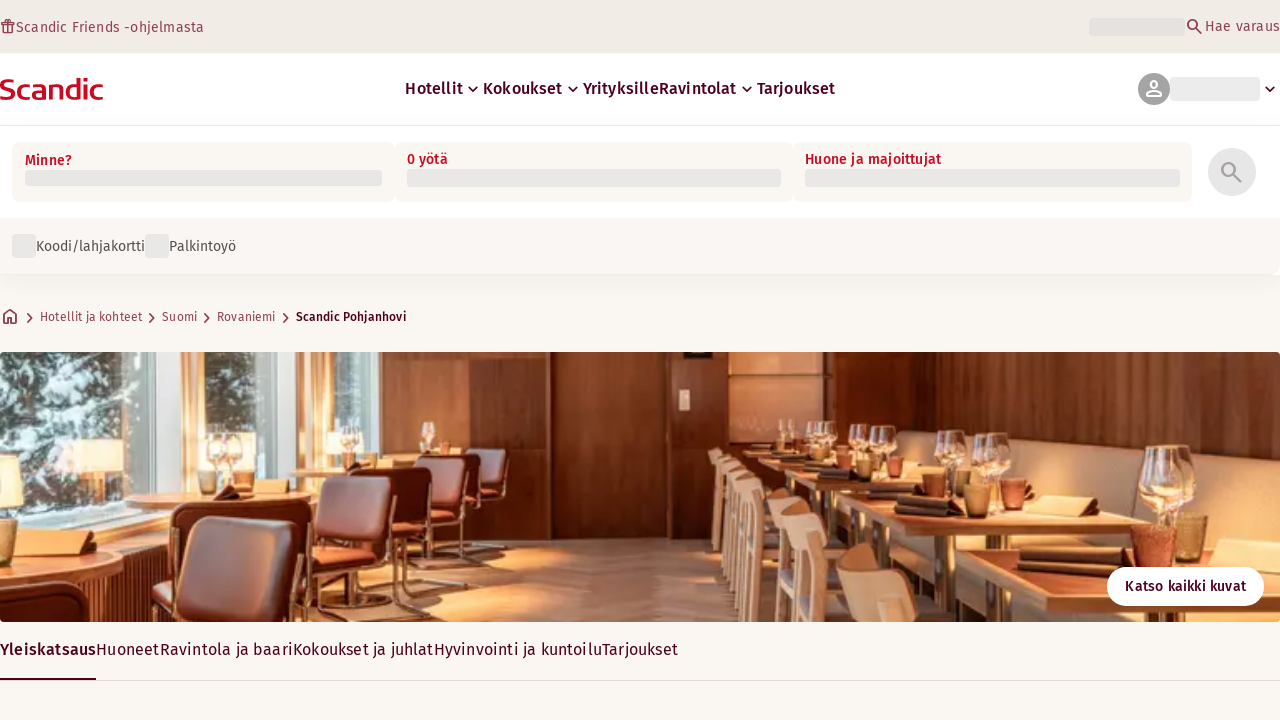

--- FILE ---
content_type: application/javascript; charset=UTF-8
request_url: https://www.scandichotels.com/_next/static/chunks/4a49f4896ce079ef.js
body_size: 812
content:
;!function(){try { var e="undefined"!=typeof globalThis?globalThis:"undefined"!=typeof global?global:"undefined"!=typeof window?window:"undefined"!=typeof self?self:{},n=(new e.Error).stack;n&&((e._debugIds|| (e._debugIds={}))[n]="77da462a-3555-a29d-6d0f-e8ec644c59b6")}catch(e){}}();
(globalThis.TURBOPACK||(globalThis.TURBOPACK=[])).push(["object"==typeof document?document.currentScript:void 0,724498,e=>{"use strict";var s=e.i(843476),i=e.i(662537),l=e.i(271645),n=e.i(627168),r=e.i(679850);function c({error:e}){return n.logger.error("Global Error",{global_error:e}),(0,l.useEffect)(()=>{i.captureException(e)},[e]),(0,s.jsxs)("html",{children:[(0,s.jsx)("head",{children:(0,s.jsx)("style",{children:`
            body {
              font-family: Helvetica, Arial, sans-serif;
              padding: 32px;
            }

            a {
              color: #4d001b;
            }
            a:hover {
             color: #8f4350;
            }

            .title {
              text-transform: uppercase;
            }

            .content {
              display: flex;
              flex-direction: column;
              gap: 20px;
              max-width: 600px;
              margin: 0 auto;
            }

            .logo {
              display: flex;
              justify-content: center;
              padding: 24px;
            }
            .phoneNumbers, .links {
              display: flex;
              flex-direction: column;
              gap: 8px;
              padding: 0;
              margin: 0;
              list-style: none;
            }
          `})}),(0,s.jsxs)("body",{children:[(0,s.jsx)("div",{className:"logo",children:(0,s.jsx)(r.default,{alt:"Scandic Hotels logotype",height:22,src:"/_static/img/scandic-logotype.svg",width:103})}),(0,s.jsxs)("div",{className:"content",children:[(0,s.jsx)("h1",{className:"title",children:"SORRY, SOMETHING WENT WRONG!"}),(0,s.jsx)("p",{children:(0,s.jsx)("strong",{children:"While we're working hard to fix it, you can always give us a call:"})}),(0,s.jsxs)("ul",{className:"phoneNumbers",children:[(0,s.jsxs)("li",{children:["Denmark: ",(0,s.jsx)("a",{href:"tel:+4533480400",children:"+45 33 48 04 00"})]}),(0,s.jsxs)("li",{children:["Finland: ",(0,s.jsx)("a",{href:"tel:+358020081800",children:"+358 0200 81 800"})]}),(0,s.jsxs)("li",{children:["Norway: ",(0,s.jsx)("a",{href:"tel:+4723155000",children:"+47 23 15 50 00"})]}),(0,s.jsxs)("li",{children:["Sweden: ",(0,s.jsx)("a",{href:"tel:+46851751700",children:"+46 8 517 517 00"})]}),(0,s.jsxs)("li",{children:["International: ",(0,s.jsx)("a",{href:"tel:+46851751720",children:"+46 8 517 517 20"})]})]}),(0,s.jsx)("p",{children:(0,s.jsx)("strong",{children:"You can also switch languages to try if it works better this way:"})}),(0,s.jsxs)("ul",{className:"links",children:[(0,s.jsx)("li",{children:(0,s.jsx)("a",{href:"https://www.scandichotels.com/da",children:"Danish"})}),(0,s.jsx)("li",{children:(0,s.jsx)("a",{href:"https://www.scandichotels.com/en",children:"English"})}),(0,s.jsx)("li",{children:(0,s.jsx)("a",{href:"https://www.scandichotels.com/fi",children:"Finnish"})}),(0,s.jsx)("li",{children:(0,s.jsx)("a",{href:"https://www.scandichotels.com/de",children:"German"})}),(0,s.jsx)("li",{children:(0,s.jsx)("a",{href:"https://www.scandichotels.com/no",children:"Norwegian"})}),(0,s.jsx)("li",{children:(0,s.jsx)("a",{href:"https://www.scandichotels.com/sv",children:"Swedish"})})]}),(0,s.jsx)("p",{children:(0,s.jsx)("strong",{children:"Thanks for your patience!"})})]})]})]})}e.s(["default",()=>c])}]);

//# debugId=77da462a-3555-a29d-6d0f-e8ec644c59b6
//# sourceMappingURL=5773f8908cc71229.js.map